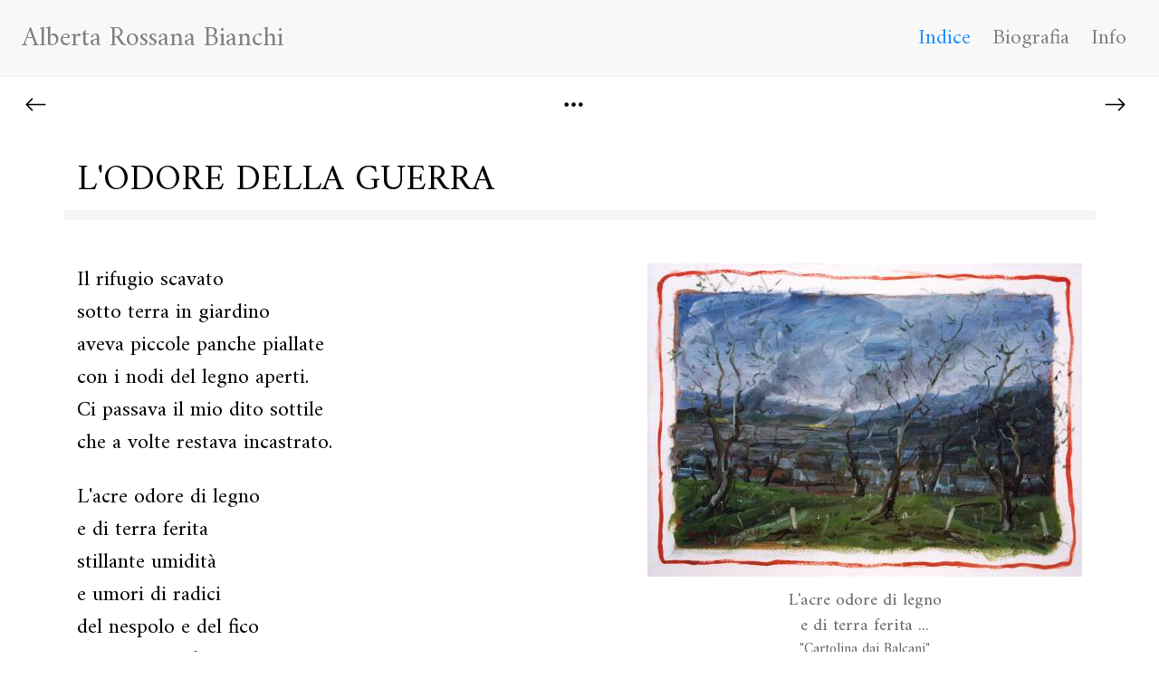

--- FILE ---
content_type: text/html; charset=UTF-8
request_url: https://www.albertarossana.com/odore-della-guerra.html
body_size: 9154
content:
<!DOCTYPE html>
<html lang="it">
<head>
<meta charset="utf-8">
<meta http-equiv="X-UA-Compatible" content="IE=edge">
<meta name="viewport" content="width=device-width, initial-scale=1">
<meta name="keywords" content="poesia">
<meta name="author" content="Alberta Rossana Bianchi">
<title>L&#039;odore della guerra, poesia</title>
<link rel="apple-touch-icon" sizes="180x180" href="/favicons/apple-touch-icon.png">
<link rel="icon" type="image/png" sizes="32x32" href="/favicons/favicon-32x32.png">
<link rel="icon" type="image/png" sizes="16x16" href="/favicons/favicon-16x16.png">
<link rel="manifest" href="/favicons/site.webmanifest">
<link rel="mask-icon" href="/favicons/safari-pinned-tab.svg" color="#149400">
<link rel="shortcut icon" href="/favicons/favicon.ico">
<meta name="msapplication-TileColor" content="#ffffff">
<meta name="msapplication-config" content="/favicons/browserconfig.xml">
<meta name="theme-color" content="#ffffff">
<link rel="stylesheet" href="https://cdn.jsdelivr.net/npm/bootstrap@4.6.0/dist/css/bootstrap.min.css" integrity="sha384-B0vP5xmATw1+K9KRQjQERJvTumQW0nPEzvF6L/Z6nronJ3oUOFUFpCjEUQouq2+l" crossorigin="anonymous">
<style> html { scroll-padding-top: 33%; } .aumenta { font-size: larger; } .sempre_primo_piano { z-index: 9999; } .tenue { color: gray; } .acceso { color: mediumvioletred; } .spento { color: lightgray; } .filtro-hover:hover { ; } .ombra { box-shadow: none; } .ombra:hover { box-shadow: none; } .my-mail::after { content: attr(data-m3) "@" attr(data-m2) "." attr(data-m1); } .my-string::after { content: attr(data-s2) attr(data-s3) attr(data-s1); } .autofocus { width:100%; height:auto; } .autolink { cursor: pointer; } .img-sfondo-header { background-image: url('/poesia/no-imge.png'); background-position: left top; background-repeat: repeat-x; background-size: auto 100%; } .img-sfondo-footer { background-image: url('/poesia/no-imge.png'); background-position: center top; background-repeat: repeat-x; background-size: auto 100%; } .gradiente-animato { background-image: none; background-size: 400% 400%; animation: gradiente 15s ease infinite; } @keyframes gradiente { 0% { background-position: 0% 50%; } 50% { background-position: 100% 50%; } 100% { background-position: 0% 50%; } } .icona-svg , .icona-sg-mini{ fill:black; } .icona-svg :hover, .icona-svg-mini:hover { fill:mediumvioletred; } .icona-svg-spenta, .icona-svg-spenta:hover { fill:lightgray; } header .icona-svg, footer .icona-svg { width: 16px; height: 16px; fill:gray; } header .icona-svg:hover, footer .icona-svg:hover { fill:dodgerblue; } main .icona-svg { width: 40px; height: 40px; } main .icona-svg-mini { width: 25px; height: 25px; } main .icona-svg-pulsanti { width: 20px; height: 20px; fill:inherit; padding-bottom: 2px; padding-right: 1px; } .icona-svg-cerchio { width: 50px; height: 50px; padding: 5px; border-radius: 50%; background-color: #FFFFFFAA; } .icona-svg-play-container { position: relative; } .icona-svg-play { width: 80px; height: 80px; fill:black; position: absolute; top: 50%; left: 50%; transform: translate(-50%, -50%); filter: drop-shadow(5px 8px 4px rgb(0 0 0 / 0.7));; } .icona-svg-play:hover { fill:mediumvioletred; } .torna-su { cursor: pointer; } #back-to-top { position: fixed; right: 10px; bottom: 20px; cursor: pointer; display: none; } .svg_affix { fill: none; stroke: gray; stroke-width: 1.5; } .svg_affix_animato { animation: svg_affix_colore 20s ease alternate infinite; } @keyframes svg_affix_colore { 0% { stroke: gray; } 25% { stroke: none; } 50% { stroke: none; } 75% { stroke: none; } 100% { stroke: none; } } .svg_colore { fill: gray; } .svg_testo { fill: none; stroke: gray; stroke-width: 1.5; width: 100%; height: auto; } .svg_testo_animato { animation: svg_testo_colore 20s ease alternate infinite; } @keyframes svg_testo_colore { 0% { stroke: gray; } 25% { stroke: none; } 50% { stroke: none; } 75% { stroke: none; } 100% { stroke: none; } } .fade-in-1 { -webkit-animation: fadein 1s; -moz-animation: fadein 1s; -ms-animation: fadein 1s; -o-animation: fadein 1s; animation: fadein 1s; } .fade-in-2 { -webkit-animation: fadein 2s; -moz-animation: fadein 2s; -ms-animation: fadein 2s; -o-animation: fadein 2s; animation: fadein 2s; } .fade-in-3 { -webkit-animation: fadein 3s; -moz-animation: fadein 3s; -ms-animation: fadein 3s; -o-animation: fadein 3s; animation: fadein 3s; } .fade-in-4 { -webkit-animation: fadein 4s; -moz-animation: fadein 4s; -ms-animation: fadein 4s; -o-animation: fadein 4s; animation: fadein 4s; } .fade-in-5 { -webkit-animation: fadein 5s; -moz-animation: fadein 5s; -ms-animation: fadein 5s; -o-animation: fadein 5s; animation: fadein 5s; } @keyframes fadein { from { opacity: 0; } to { opacity: 1; } } @-moz-keyframes fadein { from { opacity: 0; } to { opacity: 1; } } @-webkit-keyframes fadein { from { opacity: 0; } to { opacity: 1; } } @-ms-keyframes fadein { from { opacity: 0; } to { opacity: 1; } } @-o-keyframes fadein { from { opacity: 0; } to { opacity: 1; } } html, body { font-family: 'Amiri', serif; background-color: #FFFFFF; color: black; font-size: 18px; height: 100vh; margin: 0; display: flex; flex-direction: column; justify-content: space-between; } header { background-color: #f8f8f8; border-bottom: 1px solid #EEEEEE; text-shadow: white 0 0 5px, white 0 0 10px, white 0 0 15px; box-shadow: none; } .jq-brand-sticky { display: block; } #affix { display: none; height: 150px; margin: 0; padding: 0; } #affix .logo { margin-left: 25px; margin-top: 25px; } #affix .svg { position:absolute; top: 0px; right:0px; height:150px; overflow: hidden; } .navbar-custom { } .navbar-custom-fixed { background-color: #f8f8f8; border-bottom: 1px solid #EEEEEE; box-shadow: none; } .navbar-custom a.navbar-brand { color: gray; margin: 0; padding: 0; } .navbar-custom a.navbar-brand:hover { color: dodgerblue; } .navbar-custom li > a { color: gray; } .navbar-custom li > a:hover, .navbar-custom li > a:focus, .navbar-custom li > a:active { color: dodgerblue; } .navbar-custom ul { padding-top: 20px; } .attivato, .navbar-custom li > a.attivato { color: dodgerblue; } .navbar-toggler { background: none; border: none; } .navbar-toggler:active, .navbar-toggler:focus { outline: 0; } .navbar-toggler .icon-bar { display: block; width: 22px; height: 2px; border-radius: 1px; margin: 4px 0 4px 0; transition: all 0.2s; } .navbar-custom .navbar-toggler .icon-bar { background: gray; } .navbar-toggler .icon-bar:nth-of-type(1) { transform: rotate(45deg); transform-origin: 10% 10%; } .navbar-toggler .icon-bar:nth-of-type(2) { opacity: 0; filter: alpha(opacity=0); } .navbar-toggler .icon-bar:nth-of-type(3) { transform: rotate(-45deg); transform-origin: 10% 90%; } .navbar-toggler.collapsed .icon-bar { } .navbar-toggler.collapsed .icon-bar:nth-of-type(1) { transform: rotate(0); } .navbar-toggler.collapsed .icon-bar:nth-of-type(2) { opacity: 1; filter: alpha(opacity=100); } .navbar-toggler.collapsed .icon-bar:nth-of-type(3) { transform: rotate(0); } .navbar-custom .dropdown-menu { background-color: #f8f8f8; color: gray; border: 1px solid #EEEEEE; box-shadow: none; } .navbar-custom .dropdown-menu .dropdown-item { color: gray; } .navbar-custom .dropdown-menu .dropdown-item:hover, .navbar-custom .dropdown-menu .dropdown-item:focus, .navbar-custom .dropdown-menu .dropdown-item.active { color: dodgerblue; background-color: #FFFFFF; } .navbar-custom .dropdown-toggle::after { border: none; } .navbar-custom .dropdown-menu { min-width: 60px !important; } main { margin-top:auto; } main.fullscreen { background-position: center; background-repeat: no-repeat; background-size: cover; display: flex; flex-grow: 1; align-items: flex-end; } main.fullscreen > .video-di-sfondo { object-fit: cover; } main.fullscreen > .fondo-pagina { position: absolute; bottom: 12vh; } main.fullscreen > .contenitore-bottoni { width: 100%; display: flex; flex-flow: wrap; justify-content: center; z-index: 1; } main.fullscreen > .contenitore-bottoni > .bottone { display: block; font-weight: normal; padding-top: 5px; padding-bottom: 5px; padding-left: 15px; padding-right: 15px; margin: 20px; text-align: center; flex-grow: 0; flex-basis: auto; align-self: center; } main.fullscreen > .contenitore-bottoni > .bottone-titolo { font-size: 40px; margin: 30px; } main.fullscreen > .contenitore-bottoni > .bottone-sottotitolo { font-size: 30px; margin: 30px; } main.fullscreen > .contenitore-bottoni > a.bottone:link, main.fullscreen > .contenitore-bottoni> a.bottone:visited { color: white; text-shadow: black 2px 2px 0; } main.fullscreen > .contenitore-bottoni > a.bottone:hover, main.fullscreen > .contenitore-bottoni > a.bottone:focus, main.fullscreen > .contenitore-bottoni > a.bottone:active { color: dodgerblue; } main.fullscreen > .contenitore-bottoni > hr { width: 100%; border: none; } main .linea { border-top: 11px solid #F5F5F5; } main .linea-titoli { border-bottom: 11px solid #F5F5F5; margin-top: 30px; padding-bottom: 3px; } main hr { border-top: 11px solid #F5F5F5; border-left: none; border-right: none; border-bottom: none; } main .my_button_group { } main .my_button { background-color: #f8f8f8; color: gray !important; border: 1px solid lightgray; } main .my_button:hover, main .my_button:focus, main .my_button:active { background-color: #f8f8f8; color: dodgerblue !important; } main .my_button:focus, main .my_button:active, main .my_input:focus, main .my_input:active { box-shadow: 0 0 5px 0 dodgerblue; } main .my_input { max-width: calc(100% - 80px); } main .my_input, main .my_input:focus, main .my_input:active { max-width: calc(100% - 80px); background-color: inherit; color: inherit; border: 1px solid lightgray; } .form-control::placeholder { color: silver; opacity: 1; } .form-control:-ms-input-placeholder { color: silver; } .form-control::-ms-input-placeholder { color: silver; } main h1 { margin: 0; padding: 0; font-size: 40px; } main h2 { margin: 0; padding: 0; font-size: 32px; } main .jq-link { cursor: pointer; } main .jq-link , main a:link, main a:visited { color: dodgerblue; text-decoration: none; } main .jq-link:hover, main a:hover, main a:focus { color: mediumvioletred; } main .firma { font-style: italic; font-weight: bold; } main .elenco_riga { padding-bottom: 20px; overflow: auto; } main .elenco_1 { font-size: larger; float: left; padding-right: 20px; text-align:right; } main .elenco_2 { float: left; } main .elenco_p { width: 12px; height: 12px; border: 1px solid gray; display: block; overflow: hidden; float: right; margin-top: 8px; } .gruppo { display: flex; flex-direction: row; flex-wrap: wrap; justify-content: left; align-items: stretch; align-content: stretch; column-gap: 20px; } .gruppo a { white-space: nowrap; border-bottom: 2px solid transparent; border-color: transparent; } .gruppo a:link, .gruppo a:visited { color: gray; } .gruppo a:hover, .gruppo a:focus { color: dodgerblue; } .gruppo a.attivato{ color: black; border-color: #f8f8f8; } .indice { } .indice.pulsanti { margin-top: 50px; margin-bottom: 70px; border-top: 1px solid black; } .indice h1 { } .indice h2 { } .indice a:link, .indice a:visited { color: black; } .indice a:hover, .indice a:focus { color: dodgerblue; } .colonne { column-count: 1; column-rule: 1px solid #EEEEEE; } .non_dividere { -webkit-column-break-inside: avoid; page-break-inside: avoid; break-inside: avoid; } .galleria { display: flex; flex-direction: row; flex-wrap: wrap; justify-content: center; align-items: stretch; align-content: stretch; gap: 0; } .galleria-elemento { } .galleria-elemento > img { width: auto; height: 130px; outline: 2px solid #FFFFFF; outline-offset: -2px; } .griglia { width: auto; display: flex; flex-direction: row; flex-wrap: wrap; justify-content: center; align-items: stretch; align-content: stretch; gap: 50px; margin-right: 10px; margin-bottom: 50px; } .flex-a-capo { flex-basis: 100%; height: 0; border:1px solid red; } .griglia .polaroid { width: auto; padding: 20px; background-color: #f8f8f8; border: 1px solid #EEEEEE; border-radius: 7px; } .griglia .polaroid:hover{ background-color: #f8f8f8; } .didascalia { font-size: medium; line-height: 1.2em; } .didascalia > .titolo { font-size: large; font-weight: bold; display: inline-block; padding-bottom: 0.7em; } .didascalia > .sottotitolo { display: inline-block; padding-bottom: 0.7em; } .didascalie-testo { color: #666666; } .opere { width: auto; display: flex; flex-direction: row; flex-wrap: wrap; justify-content: space-around; align-items: baseline; align-content: space-around; gap: 30px; margin-left: 20px; margin-right: 20px; margin-bottom: 50px; } .opere .opera { width: auto; text-align: center; } .my-zoom { cursor: pointer; } .my-zoom-dati { font-size: medium; } .my-zoom-info { font-size: medium; padding: 10px; background-color: #f8f8f8; border: 1px solid #EEEEEE; } .my-zoom-info:hover { background-color: #f8f8f8; border: 1px solid #EEEEEE; } .my-zoom-info a:link, .my-zoom-info a:visited { color: dodgerblue; text-decoration: none; } .my-zoom-info a:hover, .my-zoom-info a:focus { color: mediumvioletred; } .my-zoom-full-screen { position: fixed; width: 100%; height: 100%; top: 0; bottom: 0; left: 0; right: 0; text-align:center; background-color: #FFFFFF; display: flex; flex-direction: row; flex-wrap: wrap; justify-content: space-evenly; align-items: center; align-content: space-around; gap: 10px; } .my-zoom-image { cursor: pointer; } .my-zoom-orizzontale { width: 100%; height: auto; } .my-zoom-verticale { width: auto; height: 100%; } .my-zoom-comandi { position: absolute; bottom: 0; cursor: pointer; } footer { text-align: center; margin-top:auto; border-top: 1px solid #EEEEEE; color: gray; background-color: #f8f8f8; font-size: small; text-shadow: white 0 0 5px, white 0 0 10px, white 0 0 15px; padding-top: 0px; padding-bottom: 0px; box-shadow: none; } footer .info { display: inline-block; padding-top: 3px; padding-bottom: 3px; padding-left: 7px; padding-right: 7px; } footer a { color: gray; text-decoration: none; } footer a:hover, footer a:focus, footer a:active { color: dodgerblue; text-decoration: none; } @media (min-width: 576px) { html, body { font-size: 18px; } .jq-brand-sticky { display: block; } #affix { display: none; } .colonne { column-count: 1; } .opere { margin-left: 20px; margin-right: 20px; gap: 40px; } main.fullscreen > .contenitore-bottoni > .bottone-titolo { font-size: 50px !important; margin: 40px; } main.fullscreen > .contenitore-bottoni > .bottone-sottotitolo { font-size: 35px !important; margin: 40px; } main .elenco_p { margin-top: 9px; } .icona-svg-play { width: 90px; height: 90px; } } @media (min-width: 768px) { html, body { font-size: 20px; } .jq-brand-sticky { display: none; } #affix { display: block; } .colonne { column-count: 2; } .opere { margin-left: 22px; margin-right: 22px; gap: 50px; } main.fullscreen > .contenitore-bottoni { } main.fullscreen > .contenitore-bottoni > .bottone-titolo { font-size: 60px !important; margin: 50px; } main.fullscreen > .contenitore-bottoni > .bottone-sottotitolo { font-size: 40px !important; margin: 50px; } main .elenco_p { margin-top: 10px; } .icona-svg-play { width: 100px; height: 100px; } .navbar-custom ul { padding-top: 0; } } @media (min-width: 992px) { html, body { font-size: 22px; } .opere { margin-left: 24px; margin-right: 24px; gap: 100px; } .colonne { column-count: 3; } main.fullscreen > .contenitore-bottoni > .bottone-titolo { font-size: 70px !important; margin: 50px; } main.fullscreen > .contenitore-bottoni > .bottone-sottotitolo { font-size: 50px !important; margin: 50px; } main .elenco_p { margin-top: 11px; } .icona-svg-play { width: 120px; height: 120px; } } @media (min-width: 1200px) { html, body { font-size: 24px; } .opere { margin-left: 26px; margin-right: 26px; gap: 150px; } .colonne { column-count: 3; } main.fullscreen > .contenitore-bottoni > .bottone-titolo { font-size: 80px !important; } main.fullscreen > .contenitore-bottoni > .bottone-sottotitolo { font-size: 60px !important; } main .elenco_p { margin-top: 13px; } .icona-svg-play { width: 150px; height: 150px; } } </style>
<link rel="preconnect" href="https://fonts.googleapis.com">
<link rel="preconnect" href="https://fonts.gstatic.com" crossorigin>
<link href="https://fonts.googleapis.com/css2?family=Amiri:ital,wght@0,400;0,700;1,400;1,700&amp;display=swap" rel="stylesheet">
</head>
<body>
<header class="jq-zoom-toggle">
<nav id="navigazione" class="navbar navbar-expand-md navbar-custom">
<a class="navbar-brand jq-brand-" href="/">Alberta Rossana Bianchi</a>
<button class="navbar-toggler collapsed" type="button" data-toggle="collapse" data-target="#navbarNav" aria-controls="navbarNav" aria-expanded="false" aria-label="Toggle navigation">
<span class="icon-bar"></span>
<span class="icon-bar"></span>
<span class="icon-bar"></span>
</button>
<div class="collapse navbar-collapse" id="navbarNav">
<ul class="navbar-nav ml-auto">
<li class="nav-item"><a class="nav-link attivato" href="/indice.html">Indice</a></li>
<li class="nav-item"><a class="nav-link" href="/biografia.html">Biografia</a></li>
<li class="nav-item"><a class="nav-link" href="/informazioni.html">Info</a></li>
</ul>
</div>
</nav>
</header>
<main>
<div class="container-fluid mt-2"><div class="row"><div class="col-4 text-left"><a class="ml-2" href="/il-ballo-del-orso.html" title="Il ballo dell&#039;orso" aria-label="Il ballo dell&#039;orso">
<svg id="freccia-sx" class="icona-svg-mini" xmlns="http://www.w3.org/2000/svg" viewBox="0 0 16 16">
  <path fill-rule="evenodd" d="M15 8a.5.5 0 0 0-.5-.5H2.707l3.147-3.146a.5.5 0 1 0-.708-.708l-4 4a.5.5 0 0 0 0 .708l4 4a.5.5 0 0 0 .708-.708L2.707 8.5H14.5A.5.5 0 0 0 15 8z"/>
</svg></a></div><div class="col-4 text-center"><a class="mr-2" href="/indice.html#ri-02" title="Indice" aria-label="Indice">
<svg id="indice" class="icona-svg-mini" xmlns="http://www.w3.org/2000/svg" viewBox="0 0 16 16">
  <path d="M3 9.5a1.5 1.5 0 1 1 0-3 1.5 1.5 0 0 1 0 3zm5 0a1.5 1.5 0 1 1 0-3 1.5 1.5 0 0 1 0 3zm5 0a1.5 1.5 0 1 1 0-3 1.5 1.5 0 0 1 0 3z"/>
</svg></a></div><div class="col-4 text-right pr-3"><a class="mr-2" href="/bombe-su-viareggio.html" title="Bombe su Viareggio" aria-label="Bombe su Viareggio">
<svg id="freccia-dx" class="icona-svg-mini" xmlns="http://www.w3.org/2000/svg" viewBox="0 0 16 16">
  <path fill-rule="evenodd" d="M1 8a.5.5 0 0 1 .5-.5h11.793l-3.147-3.146a.5.5 0 0 1 .708-.708l4 4a.5.5 0 0 1 0 .708l-4 4a.5.5 0 0 1-.708-.708L13.293 8.5H1.5A.5.5 0 0 1 1 8z"/>
</svg></a></div></div></div><div class="container">
<div class="row mt-2 mb-4"><div class="col-sm-12 linea-titoli text-left"><h1 class="mb-1">L&#039;ODORE DELLA GUERRA</h1>
</div></div>
<div class="row pt-2">
<div class="col order-1 order-md-1 text-justify"><p>Il rifugio scavato<br>
sotto terra in giardino<br>
aveva piccole panche piallate<br>
con i nodi del legno aperti.<br>
Ci passava il mio dito sottile<br>
che a volte restava incastrato.</p>
<p>L&#039;acre odore di legno<br>
e di terra ferita<br>
stillante umidit&agrave;<br>
e umori di radici<br>
del nespolo e del fico<br>
tutta mi avvolgeva.<br>
Come il nero mantello del littorio<br>
che mamma drappeggiava<br>
sulla mia camicia lunga.</p>
<p>Restavamo l&agrave; dentro con pap&agrave;,<br>
tre malli in una noce,<br>
finch&eacute; i bengala in grappoli<br>
pendenti dalla vigna della notte<br>
si spegnevano al suono<br>
dell&#039;allarme cessato.</p>
<p>Il pap&agrave; mi prendeva tra le braccia<br>
perch&eacute; non sporcassi i piedini<br>
e &quot;stai attenta alla testa&quot; mi diceva.<br>
Uscivamo carponi<br>
dallo stretto pertugio,<br>
povere talpe nere,<br>
con l&#039;unica ricchezza dell&#039;amore.</p>
<p class="firma text-left pt-3 pb-5"><img src="/poesia/alberta-rossana-bianchi.png" alt="Alberta Rossana Bianchi" width="250" height="35"></p>
</div>
<div class="col-md-auto col-m order-12 order-md-12 text-center"><figure class="figure text-center my-zoom filtro-hover"><img class="figure-img img-fluid" loading="lazy" src="/cartolina-dai-balcani-opera-di-simone-romani.jpg" alt="&quot;Cartolina dai Balcani&quot; opera di Simone Romani" width="480" height="346"><figcaption class="figure-caption my-zoom-dati didascalie-testo" style="max-width: 480px;"><span class="aumenta">L&#039;acre odore di legno<br>e di terra ferita ...
</span><br>&quot;Cartolina dai Balcani&quot;<br>opera di <a href="https://www.simoneromani.com">Simone Romani</a></figcaption></figure></div>
</div>
</div>
<div class="container indice pulsanti pb-3"><div class="row">
<div class="col text-left"><a href="/il-ballo-del-orso.html" title="Il ballo dell&#039;orso">indietro</a></div>
<div class="col text-center"><a href="/indice.html#ri-02" title="Indice">indice</a></div>
<div class="col text-right"><a href="/bombe-su-viareggio.html" title="Bombe su Viareggio">avanti</a></div>
</div>
<div class="row pt-5">
<div class="col text-center"><a href="/ricordi-di-infanzia.html">RICORDI D&#039;INFANZIA - 1990</a></div>
</div>
</div>
</main>
<footer>
<div class="container-fluid clearfix pt-2 pb-2"><span class="info">&copy; Eredi di Alberta Rossana Bianchi - Tutti i diritti riservati</span><span class="info">Questo sito non utilizza cookies e non raccoglie alcun tipo di dato personale.</span></div>
</footer>

<script src="https://ajax.googleapis.com/ajax/libs/jquery/3.6.0/jquery.min.js"></script>
<script src="https://cdn.jsdelivr.net/npm/bootstrap@4.6.0/dist/js/bootstrap.bundle.min.js" integrity="sha384-Piv4xVNRyMGpqkS2by6br4gNJ7DXjqk09RmUpJ8jgGtD7zP9yug3goQfGII0yAns" crossorigin="anonymous"></script>
<script>
var $DIMENSIONI_IMMAGINI = {"xs":{"b":480,"h":480},"s":{"b":640,"h":640},"m":{"b":800,"h":800},"l":{"b":1080,"h":1080},"xl":{"b":1280,"h":1280},"xxl":{"b":1920,"h":1920}}
var $SEPARATORE_ZOOM = '-z-';
var $GALLERIA_H = 130;
var $POSIZIONE_MENU =  '';
$(document).ready(function(){
function Freccia_SVG($rotazione) {
return('<svg class="icona-svg" xmlns="http://www.w3.org/2000/svg" viewBox="0 0 16 16" transform="rotate('+$rotazione+')">'+
   '<path fill-rule="evenodd" d="M7.646 4.646a.5.5 0 0 1 .708 0l6 6a.5.5 0 0 1-.708.708L8 5.707l-5.646 5.647a.5.5 0 0 1-.708-.708l6-6z"/>'+
   '</svg>');
}
function Controlla_NavBar() {
$fixed = false;
$operazione = '';
if ($POSIZIONE_MENU == 'sticky'){
if($(window).outerWidth() >= 768){
if(($(document).height()-$(window).height()) > $("header").outerHeight()){
if ($(this).scrollTop() >= $("#affix").outerHeight()){
$operazione='BLOCCA';
}else{
$operazione='sblocca';
}
}else{
if($("#navigazione").hasClass("fixed-top")){
$operazione='sblocca';
}
}
}else{
$fixed = true;
}
}
    if ($fixed || ($POSIZIONE_MENU == 'fixed')){
$operazione='BLOCCA';
}
if($operazione=='BLOCCA'){
if(!$("#navigazione").hasClass("fixed-top")){
$("#navigazione").addClass("fixed-top navbar-custom-fixed");
$("main").css('margin-top', $("#navigazione").outerHeight()+'px');
$(".jq-brand-sticky").fadeIn();
}
}else if($operazione=='sblocca'){
if($("#navigazione").hasClass("fixed-top")){
$("#navigazione").removeClass("fixed-top navbar-custom-fixed");
$("main").css('margin-top', '0');
$(".jq-brand-sticky").fadeOut();
}
}
$('#brand_logo').css({'max-width' : ($(window).innerWidth()-90)+'px' , 'height' : 'auto'});
}
Controlla_NavBar();
var $Scroll_Effettuato = false;
var $Ultimo_Scroll_Top = 0;
var $Tolleranza_Scroll = 5; 
$("body").append('<div id="back-to-top" class="icona-svg-cerchio">'+Freccia_SVG(0)+'</div>');
var scrolling_su = setTimeout(function(){}, 1);
$(window).scroll(function(event){
    $Scroll_Effettuato = true;
Controlla_NavBar();
});
setInterval(function() {
    if ($Scroll_Effettuato){
$Scroll_Effettuato = false;
Controlla_Scroll();
    }
}, 200);
function Controlla_Scroll() {
    var st = $(document).scrollTop();
var acceso = false; 
if(Math.abs($Ultimo_Scroll_Top - st) >= $Tolleranza_Scroll){
if($(document).scrollTop() > $(window).height()){
if (st < $Ultimo_Scroll_Top){
$('#back-to-top').fadeIn();
acceso = true;
clearTimeout(scrolling_su);
scrolling_su = setTimeout(function(){
$('#back-to-top').fadeOut();
}, 5000);
}
}
}
if(!acceso){
$('#back-to-top').fadeOut();
}
    $Ultimo_Scroll_Top = st;
}
$('#back-to-top, .torna-su').click(function(){
$("body, html").animate({
scrollTop: 0
}, 1000);
});
function Equalizza_Punti_Elenchi() {
var $max = 0;
$(".elenco_1").each(function() {
$(this).css({"width": "auto", "float": "left"});
if ($max<$(this).innerWidth()){$max = $(this).innerWidth();}
});
var $L = $('.elenco_1').parent().width() - $max;
if($L < $max){  
$(".elenco_1").each(function() {
$(this).css({"width": "auto", "float": "none"});
});
$(".elenco_2").each(function() {
$(this).css({"max-width": "none", "float": "none", "padding-left": "10%"});
});
}else{
$(".elenco_1").each(function() {
$(this).css({"width": $max+"px", "float": "left"});
});
$(".elenco_2").each(function() {
$(this).css({"max-width": $L+"px", "float": "left", "padding-left": "0"});
});
}
}
Equalizza_Punti_Elenchi();
window.Attiva_Video_di_Sfondo = function ($src) {
var $w = $("main").width();
var $h = $("main").height();
var $s='<video class="video-di-sfondo" autoplay muted loop playsinline width="'+$w+'" height="'+$h+'"><source src="'+$src+'" type="video/mp4"></video>';
$("main").prepend($s);
}
function Controlla_Video_di_Sfondo() {
$(".video-di-sfondo").each(function() {
var $w = $("main").width();
var $h = $("main").height();
$(this).width($w);
$(this).height($h);
});
}
Controlla_Video_di_Sfondo();
function Controlla_Galleria() {
$(".galleria").each(function() {
$("div.galleria img").each(function() {
$(this).css({'width' : 'auto', 'height' : $GALLERIA_H+'px'});
});
var $W = $(this).width();
var $T = new Array(); 
var $I = new Array(); 
$("div.galleria img").each(function() {
var $w = $(this).width();
var $h = $(this).height();
var $o = parseInt($(this).offset().top, 10);
if (typeof $T[$o] === 'undefined') {
$T[$o]=0;
}
$T[$o]+=$w;
$I.push({'w':$w, 'h':$h, 'o':$o});
});
var $n = 0;
$("div.galleria img").each(function() {
var $ar = $W / $T[ $I[$n]['o']];
var $w = parseInt($I[$n]['w'] * $ar, 10);
var $h = parseInt($I[$n]['h'] * $ar, 10);
if(($w / $I[$n]['w']) < 3){
$(this).css({'width' : $w+'px' , 'height' : $h+'px'});
}
$n++;
});
});
}
Controlla_Galleria();
function Controlla_Box_Cerca() {
$("input[placeholder]").each(function () {
$(this).attr("size", $(this).attr("placeholder").length);
var $p=$(this).outerWidth(); 
var $b=$(this).parent().find('.my_button_group').outerWidth();
var $m=$(this).parent().parent().width();
$(this).css({"max-width": "auto", "min-width": "auto"});
if($p>($m-$b)){ 
$(this).css({"max-width": ($m-$b-2)+"px"});
}else if(($m-$p-$b)<100){
$(this).css({"min-width": ($m-$b-2)+"px"});
}
});
}
Controlla_Box_Cerca();
var $TOUCH = '';
var $TOUCH_X = null;
var $TOUCH_Y = null;
window.esiste_TOUCH = function () {
return ( 'ontouchstart' in window ) ||
   ( navigator.maxTouchPoints > 0 ) ||
   ( navigator.msMaxTouchPoints > 0 );
}
window.reset_TOUCH = function (e) {
e.preventDefault(); 
 window.$TOUCH = '';
 window.$TOUCH_X = e.touches[0].clientX;
 window.$TOUCH_Y = e.touches[0].clientY;
}
window.leggi_TOUCH = function (e) {
if ((window.$TOUCH_X === null) || ( window.TOUCH_Y === null)) {
return;
}
if (e.touches.length > 1) {
window.$TOUCH  = 'pinch'; 
}else{
var currentX = e.changedTouches[e.changedTouches.length-1].clientX;
var currentY = e.changedTouches[e.changedTouches.length-1].clientY;
var diffX =  window.$TOUCH_X - currentX; 
var diffY =  window.$TOUCH_Y - currentY;
if (Math.abs(diffX) > Math.abs(diffY)) {
if (diffX > 5) {
 window.$TOUCH  = 'sx';
} else if (diffX < -5) {
 window.$TOUCH  = 'dx';
}
} else {
if (diffY > 5) {
 window.$TOUCH  = 'su';
} else if (diffY < -5) {
 window.$TOUCH  = 'giu';
}
}
}
 window.$TOUCH_X = null;
 window.$TOUCH_Y = null;
e.preventDefault();
};
$.fn.Completamente_Visibile = function() { 
if (!$(this).length){
return false;
}
var elementTop = $(this).offset().top;
var elementBottom = elementTop + $(this).outerHeight();
var viewportTop = $(window).scrollTop();
var viewportBottom = viewportTop + $(window).height();
return elementTop >= viewportTop && elementBottom <= viewportBottom;
};
var $ZOOM_ATTUALE = '';
var $INDIETRO_PREMUTO = false;
window.immagine_migliore = function ($src, $l, $h) {
if($l===undefined){$l=$(window).width();}
if($h===undefined){$h=$(window).height();}
for (var $size in $DIMENSIONI_IMMAGINI){
if( ($DIMENSIONI_IMMAGINI[$size]["l"]>=$l) && ($DIMENSIONI_IMMAGINI[$size]["h"]>=$h)) {
break;
}
}
var $tipo = $src.split(".").pop();
var $nome = $src.replace(/\.[^/.]+$/, "");
var $pos = $nome.indexOf($SEPARATORE_ZOOM);
var $orig = ($pos >0) ? $nome.split($SEPARATORE_ZOOM)[0] : $nome;
var $newsrc = $orig+$SEPARATORE_ZOOM+$size+"."+$tipo;
return($newsrc);
}
window.apri_zoom_immagine = function ($questo) {
var $tutti = $(".my-zoom");
var $prec = (!$questo.is($(".my-zoom:first"))) ? $tutti.eq($tutti.index($questo) - 1) : '';
var $succ = (!$questo.is($(".my-zoom:last")))  ? $tutti.eq($tutti.index($questo) + 1) : '';
var $img = $questo.find("img:first");
if($img.length){
var $info = $questo.find(".my-zoom-dati:first").html();
if(typeof $info === 'undefined'){
if($questo.hasClass('my-zoom-dati-title')){
var $info = $img.attr("title");
}
}
var $my_aspectRatio = $img.width() / $img.height();
var $class;
if ( ($(window).width() / $(window).height()) < $my_aspectRatio ) {
$class = "my-zoom-orizzontale";
} else {
$class = "my-zoom-verticale";
}
var $ih = parseInt($(window).height());
var $il = parseInt($my_aspectRatio * $ih);
if($il > $(window).width()){
$il = parseInt($(window).width());
$ih = parseInt($il / $my_aspectRatio);
}
var $newsrc = immagine_migliore($img.attr("src"), $il, $ih);
$("body").css("overflow","hidden"); 
$(".jq-zoom-toggle").hide(); 
var $s= '<div class="my-zoom-full-screen">'+
'<img class="my-zoom-image '+$class+'" src="'+$newsrc+'">';
if(!($info==undefined)){
if($info!=''){
var $style=($img.width()>0) ? ' style="max-width: '+$img.width()+'px"' : '';
$s+='<div class="my-zoom-info didascalie-testo"'+$style+'>'+$info+'</div>';
}
}
if (!esiste_TOUCH()){
$s += ($prec !== '') ? '<div class="my-zoom-prec my-zoom-comandi icona-svg-cerchio" style="left: 0">'+Freccia_SVG(270)+'</span></div>' : '';
$s += ($succ !== '') ? '<div class="my-zoom-succ my-zoom-comandi icona-svg-cerchio" style="right: 0">'+Freccia_SVG(90)+'</span></div>': '';
}
$s+= '</div>';
($ZOOM_ATTUALE !== '') ? $(".my-zoom-full-screen:first").replaceWith($s) : $("body").append($s);
if(!$(".my-zoom-info").Completamente_Visibile()){
$(".my-zoom-info").hide();
}
$ZOOM_ATTUALE = $questo;
window.history.pushState("", "", ""); 
window.onpopstate = function() {
$INDIETRO_PREMUTO = true;
if($ZOOM_ATTUALE !== ''){
chiudi_zoom_immagine();
}
}
$(".my-zoom-full-screen").on("touchstart", reset_TOUCH);
$(".my-zoom-full-screen").on("touchend", {prec: $prec, succ: $succ}, zoom_immagine_swipe);
$(".my-zoom-image").on("click", chiudi_zoom_immagine);
$(".my-zoom-prec").on( "click", {cosa: $prec}, zoom_immagine_pulsanti); 
$(".my-zoom-succ").on( "click", {cosa: $succ}, zoom_immagine_pulsanti);
$(".my-zoom-prec, .my-zoom-succ").fadeTo(5000, 0.10);
if($succ != ''){
$img = $succ.find("img:first");
if($img.length){
$my_aspectRatio = $img.width() / $img.height();
$ih = parseInt($(window).height());
$il = parseInt($my_aspectRatio * $ih);
if($il > $(window).width()){
$il = parseInt($(window).width());
$ih = parseInt($il / $my_aspectRatio);
}
$newsrc = immagine_migliore($img.attr("src"), $il, $ih);
var preload = new Image();
preload.src = $newsrc ;
}
}
}
}
window.zoom_immagine_pulsanti = function (e) {
apri_zoom_immagine(e.data.cosa); 
}
window.zoom_immagine_swipe = function (e) {
leggi_TOUCH(e);
if((window.$TOUCH == 'sx')||(window.$TOUCH == 'giu')){
if(e.data.succ !== ''){
apri_zoom_immagine(e.data.succ); 
}else{
chiudi_zoom_immagine();
}
}else if((window.$TOUCH == 'dx')||(window.$TOUCH == 'su')){
if(e.data.prec !== ''){
apri_zoom_immagine(e.data.prec); 
}else{
chiudi_zoom_immagine();
}
}else{
chiudi_zoom_immagine();
}
}
window.chiudi_zoom_immagine = function () {
$(".my-zoom-full-screen").remove();
$("body").css("overflow","auto"); 
$(".jq-zoom-toggle").show(); 
if($INDIETRO_PREMUTO){
$INDIETRO_PREMUTO = false;
}else{
history.back();
}
$ZOOM_ATTUALE = '';
$('#back-to-top').hide(); 
}
$(".my-zoom").click(function() {
apri_zoom_immagine($(this));
});
function Controlla_Zoom() {
if($ZOOM_ATTUALE!==''){
apri_zoom_immagine($ZOOM_ATTUALE);
}
}
$(".autofocus").each(function() {
var $l = $(this).closest(".autofocus-limite").width();
var $h = $(this).closest(".autofocus-limite").height();
$(this).attr("src", immagine_migliore($(this).attr("src"), $l, $h));
});
$(".autolink").click(function() {
window.location.href = $(this).find("a:first").attr('href');
});
$(window).resize(function(){
Controlla_Zoom();
Controlla_NavBar();
Controlla_Box_Cerca();
Controlla_Video_di_Sfondo();
Equalizza_Punti_Elenchi();
Controlla_Galleria();
});
});</script>
</body>
</html>